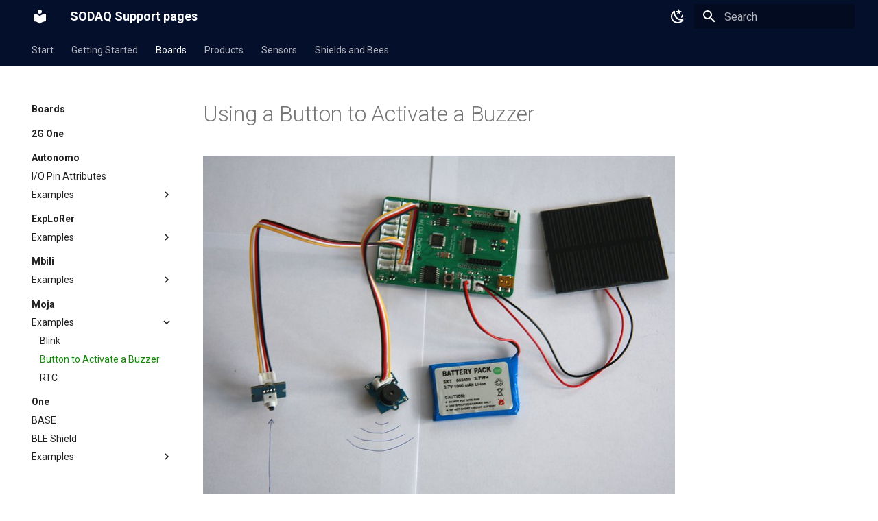

--- FILE ---
content_type: text/html
request_url: https://learn.sodaq.com/Boards/Moja/Examples/button_buzzer/
body_size: 8662
content:

<!doctype html>
<html lang="en" class="no-js">
  <head>
    
      <meta charset="utf-8">
      <meta name="viewport" content="width=device-width,initial-scale=1">
      
        <meta name="description" content="Support pages for SODAQ hardware">
      
      
        <meta name="author" content="Jan van Loenen">
      
      
        <link rel="canonical" href="https://support.sodaq.com/Boards/Moja/Examples/button_buzzer/">
      
      
        <link rel="prev" href="../blink/">
      
      
        <link rel="next" href="../rtc/">
      
      <link rel="icon" href="/images/S-logo.svg">
      <meta name="generator" content="mkdocs-1.4.3, mkdocs-material-9.1.18">
    
    
      
        <title>Button to Activate a Buzzer - SODAQ Support pages</title>
      
    
    
      <link rel="stylesheet" href="../../../../assets/stylesheets/main.26e3688c.min.css">
      
        
        <link rel="stylesheet" href="../../../../assets/stylesheets/palette.ecc896b0.min.css">
      
      

    
    
    
      
        
        
        <link rel="preconnect" href="https://fonts.gstatic.com" crossorigin>
        <link rel="stylesheet" href="https://fonts.googleapis.com/css?family=Roboto:300,300i,400,400i,700,700i%7CRoboto+Mono:400,400i,700,700i&display=fallback">
        <style>:root{--md-text-font:"Roboto";--md-code-font:"Roboto Mono"}</style>
      
    
    
      <link rel="stylesheet" href="../../../../stylesheets/extra.css">
    
    <script>__md_scope=new URL("../../../..",location),__md_hash=e=>[...e].reduce((e,_)=>(e<<5)-e+_.charCodeAt(0),0),__md_get=(e,_=localStorage,t=__md_scope)=>JSON.parse(_.getItem(t.pathname+"."+e)),__md_set=(e,_,t=localStorage,a=__md_scope)=>{try{t.setItem(a.pathname+"."+e,JSON.stringify(_))}catch(e){}}</script>
    
      
  


  
  


  <script id="__analytics">function __md_analytics(){window.ga=window.ga||function(){(ga.q=ga.q||[]).push(arguments)},ga.l=+new Date,ga("create","UA-75336430-4","auto"),ga("set","anonymizeIp",!0),ga("send","pageview"),document.addEventListener("DOMContentLoaded",function(){document.forms.search&&document.forms.search.query.addEventListener("blur",function(){var e;this.value&&(e=document.location.pathname,ga("send","pageview",e+"?q="+this.value))}),document$.subscribe(function(){var a=document.forms.feedback;if(void 0!==a)for(var e of a.querySelectorAll("[type=submit]"))e.addEventListener("click",function(e){e.preventDefault();var t=document.location.pathname,e=this.getAttribute("data-md-value");ga("send","event","feedback","click",t,e),a.firstElementChild.disabled=!0;e=a.querySelector(".md-feedback__note [data-md-value='"+e+"']");e&&(e.hidden=!1)}),a.hidden=!1}),location$.subscribe(function(e){ga("send","pageview",e.pathname)})});var e=document.createElement("script");e.async=!0,e.src="https://www.google-analytics.com/analytics.js",document.getElementById("__analytics").insertAdjacentElement("afterEnd",e)}</script>

  
    <script>"undefined"!=typeof __md_analytics&&__md_analytics()</script>
  

    
    
    
  </head>
  
  
    
    
      
    
    
    
    
    <body dir="ltr" data-md-color-scheme="default" data-md-color-primary="green" data-md-color-accent="green">
  
    
    
      <script>var palette=__md_get("__palette");if(palette&&"object"==typeof palette.color)for(var key of Object.keys(palette.color))document.body.setAttribute("data-md-color-"+key,palette.color[key])</script>
    
    <input class="md-toggle" data-md-toggle="drawer" type="checkbox" id="__drawer" autocomplete="off">
    <input class="md-toggle" data-md-toggle="search" type="checkbox" id="__search" autocomplete="off">
    <label class="md-overlay" for="__drawer"></label>
    <div data-md-component="skip">
      
        
        <a href="#using-a-button-to-activate-a-buzzer" class="md-skip">
          Skip to content
        </a>
      
    </div>
    <div data-md-component="announce">
      
    </div>
    
    
      

<header class="md-header" data-md-component="header">
  <nav class="md-header__inner md-grid" aria-label="Header">
    <a href="../../../.." title="SODAQ Support pages" class="md-header__button md-logo" aria-label="SODAQ Support pages" data-md-component="logo">
      
  
  <svg xmlns="http://www.w3.org/2000/svg" viewBox="0 0 24 24"><path d="M12 8a3 3 0 0 0 3-3 3 3 0 0 0-3-3 3 3 0 0 0-3 3 3 3 0 0 0 3 3m0 3.54C9.64 9.35 6.5 8 3 8v11c3.5 0 6.64 1.35 9 3.54 2.36-2.19 5.5-3.54 9-3.54V8c-3.5 0-6.64 1.35-9 3.54Z"/></svg>

    </a>
    <label class="md-header__button md-icon" for="__drawer">
      <svg xmlns="http://www.w3.org/2000/svg" viewBox="0 0 24 24"><path d="M3 6h18v2H3V6m0 5h18v2H3v-2m0 5h18v2H3v-2Z"/></svg>
    </label>
    <div class="md-header__title" data-md-component="header-title">
      <div class="md-header__ellipsis">
        <div class="md-header__topic">
          <span class="md-ellipsis">
            SODAQ Support pages
          </span>
        </div>
        <div class="md-header__topic" data-md-component="header-topic">
          <span class="md-ellipsis">
            
              Button to Activate a Buzzer
            
          </span>
        </div>
      </div>
    </div>
    
      
        <form class="md-header__option" data-md-component="palette">
          
            
            
            
            <input class="md-option" data-md-color-media="(prefers-color-scheme: light)" data-md-color-scheme="default" data-md-color-primary="green" data-md-color-accent="green"  aria-label="Switch to dark mode"  type="radio" name="__palette" id="__palette_1">
            
              <label class="md-header__button md-icon" title="Switch to dark mode" for="__palette_2" hidden>
                <svg xmlns="http://www.w3.org/2000/svg" viewBox="0 0 24 24"><path d="m17.75 4.09-2.53 1.94.91 3.06-2.63-1.81-2.63 1.81.91-3.06-2.53-1.94L12.44 4l1.06-3 1.06 3 3.19.09m3.5 6.91-1.64 1.25.59 1.98-1.7-1.17-1.7 1.17.59-1.98L15.75 11l2.06-.05L18.5 9l.69 1.95 2.06.05m-2.28 4.95c.83-.08 1.72 1.1 1.19 1.85-.32.45-.66.87-1.08 1.27C15.17 23 8.84 23 4.94 19.07c-3.91-3.9-3.91-10.24 0-14.14.4-.4.82-.76 1.27-1.08.75-.53 1.93.36 1.85 1.19-.27 2.86.69 5.83 2.89 8.02a9.96 9.96 0 0 0 8.02 2.89m-1.64 2.02a12.08 12.08 0 0 1-7.8-3.47c-2.17-2.19-3.33-5-3.49-7.82-2.81 3.14-2.7 7.96.31 10.98 3.02 3.01 7.84 3.12 10.98.31Z"/></svg>
              </label>
            
          
            
            
            
            <input class="md-option" data-md-color-media="(prefers-color-scheme: dark)" data-md-color-scheme="slate" data-md-color-primary="green" data-md-color-accent="green"  aria-label="Switch to light mode"  type="radio" name="__palette" id="__palette_2">
            
              <label class="md-header__button md-icon" title="Switch to light mode" for="__palette_1" hidden>
                <svg xmlns="http://www.w3.org/2000/svg" viewBox="0 0 24 24"><path d="M12 7a5 5 0 0 1 5 5 5 5 0 0 1-5 5 5 5 0 0 1-5-5 5 5 0 0 1 5-5m0 2a3 3 0 0 0-3 3 3 3 0 0 0 3 3 3 3 0 0 0 3-3 3 3 0 0 0-3-3m0-7 2.39 3.42C13.65 5.15 12.84 5 12 5c-.84 0-1.65.15-2.39.42L12 2M3.34 7l4.16-.35A7.2 7.2 0 0 0 5.94 8.5c-.44.74-.69 1.5-.83 2.29L3.34 7m.02 10 1.76-3.77a7.131 7.131 0 0 0 2.38 4.14L3.36 17M20.65 7l-1.77 3.79a7.023 7.023 0 0 0-2.38-4.15l4.15.36m-.01 10-4.14.36c.59-.51 1.12-1.14 1.54-1.86.42-.73.69-1.5.83-2.29L20.64 17M12 22l-2.41-3.44c.74.27 1.55.44 2.41.44.82 0 1.63-.17 2.37-.44L12 22Z"/></svg>
              </label>
            
          
        </form>
      
    
    
    
      <label class="md-header__button md-icon" for="__search">
        <svg xmlns="http://www.w3.org/2000/svg" viewBox="0 0 24 24"><path d="M9.5 3A6.5 6.5 0 0 1 16 9.5c0 1.61-.59 3.09-1.56 4.23l.27.27h.79l5 5-1.5 1.5-5-5v-.79l-.27-.27A6.516 6.516 0 0 1 9.5 16 6.5 6.5 0 0 1 3 9.5 6.5 6.5 0 0 1 9.5 3m0 2C7 5 5 7 5 9.5S7 14 9.5 14 14 12 14 9.5 12 5 9.5 5Z"/></svg>
      </label>
      <div class="md-search" data-md-component="search" role="dialog">
  <label class="md-search__overlay" for="__search"></label>
  <div class="md-search__inner" role="search">
    <form class="md-search__form" name="search">
      <input type="text" class="md-search__input" name="query" aria-label="Search" placeholder="Search" autocapitalize="off" autocorrect="off" autocomplete="off" spellcheck="false" data-md-component="search-query" required>
      <label class="md-search__icon md-icon" for="__search">
        <svg xmlns="http://www.w3.org/2000/svg" viewBox="0 0 24 24"><path d="M9.5 3A6.5 6.5 0 0 1 16 9.5c0 1.61-.59 3.09-1.56 4.23l.27.27h.79l5 5-1.5 1.5-5-5v-.79l-.27-.27A6.516 6.516 0 0 1 9.5 16 6.5 6.5 0 0 1 3 9.5 6.5 6.5 0 0 1 9.5 3m0 2C7 5 5 7 5 9.5S7 14 9.5 14 14 12 14 9.5 12 5 9.5 5Z"/></svg>
        <svg xmlns="http://www.w3.org/2000/svg" viewBox="0 0 24 24"><path d="M20 11v2H8l5.5 5.5-1.42 1.42L4.16 12l7.92-7.92L13.5 5.5 8 11h12Z"/></svg>
      </label>
      <nav class="md-search__options" aria-label="Search">
        
          <a href="javascript:void(0)" class="md-search__icon md-icon" title="Share" aria-label="Share" data-clipboard data-clipboard-text="" data-md-component="search-share" tabindex="-1">
            <svg xmlns="http://www.w3.org/2000/svg" viewBox="0 0 24 24"><path d="M18 16.08c-.76 0-1.44.3-1.96.77L8.91 12.7c.05-.23.09-.46.09-.7 0-.24-.04-.47-.09-.7l7.05-4.11c.54.5 1.25.81 2.04.81a3 3 0 0 0 3-3 3 3 0 0 0-3-3 3 3 0 0 0-3 3c0 .24.04.47.09.7L8.04 9.81C7.5 9.31 6.79 9 6 9a3 3 0 0 0-3 3 3 3 0 0 0 3 3c.79 0 1.5-.31 2.04-.81l7.12 4.15c-.05.21-.08.43-.08.66 0 1.61 1.31 2.91 2.92 2.91 1.61 0 2.92-1.3 2.92-2.91A2.92 2.92 0 0 0 18 16.08Z"/></svg>
          </a>
        
        <button type="reset" class="md-search__icon md-icon" title="Clear" aria-label="Clear" tabindex="-1">
          <svg xmlns="http://www.w3.org/2000/svg" viewBox="0 0 24 24"><path d="M19 6.41 17.59 5 12 10.59 6.41 5 5 6.41 10.59 12 5 17.59 6.41 19 12 13.41 17.59 19 19 17.59 13.41 12 19 6.41Z"/></svg>
        </button>
      </nav>
      
        <div class="md-search__suggest" data-md-component="search-suggest"></div>
      
    </form>
    <div class="md-search__output">
      <div class="md-search__scrollwrap" data-md-scrollfix>
        <div class="md-search-result" data-md-component="search-result">
          <div class="md-search-result__meta">
            Initializing search
          </div>
          <ol class="md-search-result__list" role="presentation"></ol>
        </div>
      </div>
    </div>
  </div>
</div>
    
    
  </nav>
  
</header>
    
    <div class="md-container" data-md-component="container">
      
      
        
          
            
<nav class="md-tabs" aria-label="Tabs" data-md-component="tabs">
  <div class="md-grid">
    <ul class="md-tabs__list">
      
        
  
  


  <li class="md-tabs__item">
    <a href="../../../.." class="md-tabs__link">
      Start
    </a>
  </li>

      
        
  
  


  <li class="md-tabs__item">
    <a href="../../../../getting_started/" class="md-tabs__link">
      Getting Started
    </a>
  </li>

      
        
  
  
    
  


  
  
  
    <li class="md-tabs__item">
      <a href="../../../" class="md-tabs__link md-tabs__link--active">
        Boards
      </a>
    </li>
  

      
        
  
  


  
  
  
    <li class="md-tabs__item">
      <a href="../../../../Products/" class="md-tabs__link">
        Products
      </a>
    </li>
  

      
        
  
  


  
  
  
    <li class="md-tabs__item">
      <a href="../../../../Sensors/" class="md-tabs__link">
        Sensors
      </a>
    </li>
  

      
        
  
  


  
  
  
    <li class="md-tabs__item">
      <a href="../../../../Shields_and_Bees/" class="md-tabs__link">
        Shields and Bees
      </a>
    </li>
  

      
    </ul>
  </div>
</nav>
          
        
      
      <main class="md-main" data-md-component="main">
        <div class="md-main__inner md-grid">
          
            
              
              <div class="md-sidebar md-sidebar--primary" data-md-component="sidebar" data-md-type="navigation" >
                <div class="md-sidebar__scrollwrap">
                  <div class="md-sidebar__inner">
                    

  


<nav class="md-nav md-nav--primary md-nav--lifted" aria-label="Navigation" data-md-level="0">
  <label class="md-nav__title" for="__drawer">
    <a href="../../../.." title="SODAQ Support pages" class="md-nav__button md-logo" aria-label="SODAQ Support pages" data-md-component="logo">
      
  
  <svg xmlns="http://www.w3.org/2000/svg" viewBox="0 0 24 24"><path d="M12 8a3 3 0 0 0 3-3 3 3 0 0 0-3-3 3 3 0 0 0-3 3 3 3 0 0 0 3 3m0 3.54C9.64 9.35 6.5 8 3 8v11c3.5 0 6.64 1.35 9 3.54 2.36-2.19 5.5-3.54 9-3.54V8c-3.5 0-6.64 1.35-9 3.54Z"/></svg>

    </a>
    SODAQ Support pages
  </label>
  
  <ul class="md-nav__list" data-md-scrollfix>
    
      
      
      

  
  
  
    <li class="md-nav__item">
      <a href="../../../.." class="md-nav__link">
        Start
      </a>
    </li>
  

    
      
      
      

  
  
  
    <li class="md-nav__item">
      <a href="../../../../getting_started/" class="md-nav__link">
        Getting Started
      </a>
    </li>
  

    
      
      
      

  
  
    
  
  
    
    <li class="md-nav__item md-nav__item--active md-nav__item--nested">
      
      
      
      
      <input class="md-nav__toggle md-toggle " type="checkbox" id="__nav_3" checked>
      
      
        
          
            
          
        
          
        
          
        
          
        
          
        
          
        
          
        
          
        
          
        
      
      
        
        
        <div class="md-nav__link md-nav__link--index ">
          <a href="../../../">Boards</a>
          
            <label for="__nav_3">
              <span class="md-nav__icon md-icon"></span>
            </label>
          
        </div>
      
      <nav class="md-nav" data-md-level="1" aria-labelledby="__nav_3_label" aria-expanded="true">
        <label class="md-nav__title" for="__nav_3">
          <span class="md-nav__icon md-icon"></span>
          Boards
        </label>
        <ul class="md-nav__list" data-md-scrollfix>
          
            
          
            
              
  
  
  
    
      
    
    <li class="md-nav__item md-nav__item--section md-nav__item--nested">
      
      
      
      
      <input class="md-nav__toggle md-toggle " type="checkbox" id="__nav_3_2" >
      
      
        
          
            
          
        
      
      
        
        
        <div class="md-nav__link md-nav__link--index ">
          <a href="../../../2G_One/">2G One</a>
          
        </div>
      
      <nav class="md-nav" data-md-level="2" aria-labelledby="__nav_3_2_label" aria-expanded="false">
        <label class="md-nav__title" for="__nav_3_2">
          <span class="md-nav__icon md-icon"></span>
          2G One
        </label>
        <ul class="md-nav__list" data-md-scrollfix>
          
            
          
        </ul>
      </nav>
    </li>
  

            
          
            
              
  
  
  
    
      
    
    <li class="md-nav__item md-nav__item--section md-nav__item--nested">
      
      
      
      
      <input class="md-nav__toggle md-toggle " type="checkbox" id="__nav_3_3" >
      
      
        
          
            
          
        
          
        
          
        
      
      
        
        
        <div class="md-nav__link md-nav__link--index ">
          <a href="../../../Autonomo/">Autonomo</a>
          
            <label for="__nav_3_3">
              <span class="md-nav__icon md-icon"></span>
            </label>
          
        </div>
      
      <nav class="md-nav" data-md-level="2" aria-labelledby="__nav_3_3_label" aria-expanded="false">
        <label class="md-nav__title" for="__nav_3_3">
          <span class="md-nav__icon md-icon"></span>
          Autonomo
        </label>
        <ul class="md-nav__list" data-md-scrollfix>
          
            
          
            
              
  
  
  
    <li class="md-nav__item">
      <a href="../../../Autonomo/io_pin_attributes/" class="md-nav__link">
        I/O Pin Attributes
      </a>
    </li>
  

            
          
            
              
  
  
  
    
    <li class="md-nav__item md-nav__item--nested">
      
      
      
      
      <input class="md-nav__toggle md-toggle " type="checkbox" id="__nav_3_3_3" >
      
      
        
          
        
          
        
          
        
          
        
          
        
          
        
          
        
          
        
          
        
      
      
        <label class="md-nav__link" for="__nav_3_3_3" id="__nav_3_3_3_label" tabindex="0">
          Examples
          <span class="md-nav__icon md-icon"></span>
        </label>
      
      <nav class="md-nav" data-md-level="3" aria-labelledby="__nav_3_3_3_label" aria-expanded="false">
        <label class="md-nav__title" for="__nav_3_3_3">
          <span class="md-nav__icon md-icon"></span>
          Examples
        </label>
        <ul class="md-nav__list" data-md-scrollfix>
          
            
              
  
  
  
    <li class="md-nav__item">
      <a href="../../../Autonomo/Examples/adc_gain/" class="md-nav__link">
        ADC Gain
      </a>
    </li>
  

            
          
            
              
  
  
  
    <li class="md-nav__item">
      <a href="../../../Autonomo/Examples/gprsbee/" class="md-nav__link">
        GPRSbee
      </a>
    </li>
  

            
          
            
              
  
  
  
    <li class="md-nav__item">
      <a href="../../../Autonomo/Examples/low_power_sketch/" class="md-nav__link">
        Low Power Sketch
      </a>
    </li>
  

            
          
            
              
  
  
  
    <li class="md-nav__item">
      <a href="../../../Autonomo/Examples/moisture_sensor/" class="md-nav__link">
        Moisture Sensor
      </a>
    </li>
  

            
          
            
              
  
  
  
    <li class="md-nav__item">
      <a href="../../../Autonomo/Examples/momentary_push_button/" class="md-nav__link">
        Momentary Push Button
      </a>
    </li>
  

            
          
            
              
  
  
  
    <li class="md-nav__item">
      <a href="../../../Autonomo/Examples/pir_chainable_led/" class="md-nav__link">
        PIR Motion Sensor with Chainable LED
      </a>
    </li>
  

            
          
            
              
  
  
  
    <li class="md-nav__item">
      <a href="../../../Autonomo/Examples/relay/" class="md-nav__link">
        Relay
      </a>
    </li>
  

            
          
            
              
  
  
  
    <li class="md-nav__item">
      <a href="../../../Autonomo/Examples/tph/" class="md-nav__link">
        TPH
      </a>
    </li>
  

            
          
            
              
  
  
  
    <li class="md-nav__item">
      <a href="../../../Autonomo/Examples/ultrasonic_ranger/" class="md-nav__link">
        Ultrasonic Ranger
      </a>
    </li>
  

            
          
        </ul>
      </nav>
    </li>
  

            
          
        </ul>
      </nav>
    </li>
  

            
          
            
              
  
  
  
    
      
    
    <li class="md-nav__item md-nav__item--section md-nav__item--nested">
      
      
      
      
      <input class="md-nav__toggle md-toggle " type="checkbox" id="__nav_3_4" >
      
      
        
          
            
          
        
          
        
      
      
        
        
        <div class="md-nav__link md-nav__link--index ">
          <a href="../../../ExpLoRer/">ExpLoRer</a>
          
            <label for="__nav_3_4">
              <span class="md-nav__icon md-icon"></span>
            </label>
          
        </div>
      
      <nav class="md-nav" data-md-level="2" aria-labelledby="__nav_3_4_label" aria-expanded="false">
        <label class="md-nav__title" for="__nav_3_4">
          <span class="md-nav__icon md-icon"></span>
          ExpLoRer
        </label>
        <ul class="md-nav__list" data-md-scrollfix>
          
            
          
            
              
  
  
  
    
    <li class="md-nav__item md-nav__item--nested">
      
      
      
      
      <input class="md-nav__toggle md-toggle " type="checkbox" id="__nav_3_4_2" >
      
      
        
          
        
          
        
          
        
          
        
          
        
          
        
          
        
          
        
      
      
        <label class="md-nav__link" for="__nav_3_4_2" id="__nav_3_4_2_label" tabindex="0">
          Examples
          <span class="md-nav__icon md-icon"></span>
        </label>
      
      <nav class="md-nav" data-md-level="3" aria-labelledby="__nav_3_4_2_label" aria-expanded="false">
        <label class="md-nav__title" for="__nav_3_4_2">
          <span class="md-nav__icon md-icon"></span>
          Examples
        </label>
        <ul class="md-nav__list" data-md-scrollfix>
          
            
              
  
  
  
    <li class="md-nav__item">
      <a href="../../../ExpLoRer/Examples/battery/" class="md-nav__link">
        Battery
      </a>
    </li>
  

            
          
            
              
  
  
  
    <li class="md-nav__item">
      <a href="../../../ExpLoRer/Examples/button/" class="md-nav__link">
        Programmable button
      </a>
    </li>
  

            
          
            
              
  
  
  
    <li class="md-nav__item">
      <a href="../../../ExpLoRer/Examples/crypto/" class="md-nav__link">
        Crypto Chip
      </a>
    </li>
  

            
          
            
              
  
  
  
    <li class="md-nav__item">
      <a href="../../../ExpLoRer/Examples/leds/" class="md-nav__link">
        LED examples
      </a>
    </li>
  

            
          
            
              
  
  
  
    <li class="md-nav__item">
      <a href="../../../ExpLoRer/Examples/lora_p2p/" class="md-nav__link">
        LoRa peer-to-peer
      </a>
    </li>
  

            
          
            
              
  
  
  
    <li class="md-nav__item">
      <a href="../../../ExpLoRer/Examples/lorawan/" class="md-nav__link">
        LoRaWAN
      </a>
    </li>
  

            
          
            
              
  
  
  
    <li class="md-nav__item">
      <a href="../../../ExpLoRer/Examples/low_power_sketch/" class="md-nav__link">
        Explorer in Low power mode
      </a>
    </li>
  

            
          
            
              
  
  
  
    <li class="md-nav__item">
      <a href="../../../ExpLoRer/Examples/temperature/" class="md-nav__link">
        Temperature sensor
      </a>
    </li>
  

            
          
        </ul>
      </nav>
    </li>
  

            
          
        </ul>
      </nav>
    </li>
  

            
          
            
              
  
  
  
    
      
    
    <li class="md-nav__item md-nav__item--section md-nav__item--nested">
      
      
      
      
      <input class="md-nav__toggle md-toggle " type="checkbox" id="__nav_3_5" >
      
      
        
          
            
          
        
          
        
      
      
        
        
        <div class="md-nav__link md-nav__link--index ">
          <a href="../../../Mbili/">Mbili</a>
          
            <label for="__nav_3_5">
              <span class="md-nav__icon md-icon"></span>
            </label>
          
        </div>
      
      <nav class="md-nav" data-md-level="2" aria-labelledby="__nav_3_5_label" aria-expanded="false">
        <label class="md-nav__title" for="__nav_3_5">
          <span class="md-nav__icon md-icon"></span>
          Mbili
        </label>
        <ul class="md-nav__list" data-md-scrollfix>
          
            
          
            
              
  
  
  
    
    <li class="md-nav__item md-nav__item--nested">
      
      
      
      
      <input class="md-nav__toggle md-toggle " type="checkbox" id="__nav_3_5_2" >
      
      
        
          
        
          
        
          
        
          
        
          
        
          
        
          
        
          
        
      
      
        <label class="md-nav__link" for="__nav_3_5_2" id="__nav_3_5_2_label" tabindex="0">
          Examples
          <span class="md-nav__icon md-icon"></span>
        </label>
      
      <nav class="md-nav" data-md-level="3" aria-labelledby="__nav_3_5_2_label" aria-expanded="false">
        <label class="md-nav__title" for="__nav_3_5_2">
          <span class="md-nav__icon md-icon"></span>
          Examples
        </label>
        <ul class="md-nav__list" data-md-scrollfix>
          
            
              
  
  
  
    <li class="md-nav__item">
      <a href="../../../Mbili/Examples/gprsbee/" class="md-nav__link">
        GPRSBEE Connection
      </a>
    </li>
  

            
          
            
              
  
  
  
    <li class="md-nav__item">
      <a href="../../../Mbili/Examples/interrupts/" class="md-nav__link">
        External Interrupts
      </a>
    </li>
  

            
          
            
              
  
  
  
    <li class="md-nav__item">
      <a href="../../../Mbili/Examples/oled_display/" class="md-nav__link">
        OLED Display
      </a>
    </li>
  

            
          
            
              
  
  
  
    <li class="md-nav__item">
      <a href="../../../Mbili/Examples/onboard_LEDs/" class="md-nav__link">
        Onboard LEDs
      </a>
    </li>
  

            
          
            
              
  
  
  
    <li class="md-nav__item">
      <a href="../../../Mbili/Examples/potentiometer/" class="md-nav__link">
        Potentiometer
      </a>
    </li>
  

            
          
            
              
  
  
  
    <li class="md-nav__item">
      <a href="../../../Mbili/Examples/rtc/" class="md-nav__link">
        Sync RTC
      </a>
    </li>
  

            
          
            
              
  
  
  
    <li class="md-nav__item">
      <a href="../../../Mbili/Examples/ultrasonic_ranger/" class="md-nav__link">
        Ultrasonic Ranger
      </a>
    </li>
  

            
          
            
              
  
  
  
    
    <li class="md-nav__item md-nav__item--nested">
      
      
      
      
      <input class="md-nav__toggle md-toggle " type="checkbox" id="__nav_3_5_2_8" >
      
      
        
          
        
          
        
          
        
          
        
      
      
        <label class="md-nav__link" for="__nav_3_5_2_8" id="__nav_3_5_2_8_label" tabindex="0">
          Datalogger
          <span class="md-nav__icon md-icon"></span>
        </label>
      
      <nav class="md-nav" data-md-level="4" aria-labelledby="__nav_3_5_2_8_label" aria-expanded="false">
        <label class="md-nav__title" for="__nav_3_5_2_8">
          <span class="md-nav__icon md-icon"></span>
          Datalogger
        </label>
        <ul class="md-nav__list" data-md-scrollfix>
          
            
              
  
  
  
    <li class="md-nav__item">
      <a href="../../../Mbili/Examples/Datalogger/1_datalogger/" class="md-nav__link">
        Basics
      </a>
    </li>
  

            
          
            
              
  
  
  
    <li class="md-nav__item">
      <a href="../../../Mbili/Examples/Datalogger/2_timer/" class="md-nav__link">
        Add Timer
      </a>
    </li>
  

            
          
            
              
  
  
  
    <li class="md-nav__item">
      <a href="../../../Mbili/Examples/Datalogger/3_storage/" class="md-nav__link">
        Add Storage
      </a>
    </li>
  

            
          
            
              
  
  
  
    <li class="md-nav__item">
      <a href="../../../Mbili/Examples/Datalogger/4_gprs/" class="md-nav__link">
        Add GPRS
      </a>
    </li>
  

            
          
        </ul>
      </nav>
    </li>
  

            
          
        </ul>
      </nav>
    </li>
  

            
          
        </ul>
      </nav>
    </li>
  

            
          
            
              
  
  
    
  
  
    
      
    
    <li class="md-nav__item md-nav__item--active md-nav__item--section md-nav__item--nested">
      
      
      
      
      <input class="md-nav__toggle md-toggle " type="checkbox" id="__nav_3_6" checked>
      
      
        
          
            
          
        
          
        
      
      
        
        
        <div class="md-nav__link md-nav__link--index ">
          <a href="../../">Moja</a>
          
            <label for="__nav_3_6">
              <span class="md-nav__icon md-icon"></span>
            </label>
          
        </div>
      
      <nav class="md-nav" data-md-level="2" aria-labelledby="__nav_3_6_label" aria-expanded="true">
        <label class="md-nav__title" for="__nav_3_6">
          <span class="md-nav__icon md-icon"></span>
          Moja
        </label>
        <ul class="md-nav__list" data-md-scrollfix>
          
            
          
            
              
  
  
    
  
  
    
    <li class="md-nav__item md-nav__item--active md-nav__item--nested">
      
      
      
      
      <input class="md-nav__toggle md-toggle " type="checkbox" id="__nav_3_6_2" checked>
      
      
        
          
        
          
        
          
        
      
      
        <label class="md-nav__link" for="__nav_3_6_2" id="__nav_3_6_2_label" tabindex="0">
          Examples
          <span class="md-nav__icon md-icon"></span>
        </label>
      
      <nav class="md-nav" data-md-level="3" aria-labelledby="__nav_3_6_2_label" aria-expanded="true">
        <label class="md-nav__title" for="__nav_3_6_2">
          <span class="md-nav__icon md-icon"></span>
          Examples
        </label>
        <ul class="md-nav__list" data-md-scrollfix>
          
            
              
  
  
  
    <li class="md-nav__item">
      <a href="../blink/" class="md-nav__link">
        Blink
      </a>
    </li>
  

            
          
            
              
  
  
    
  
  
    <li class="md-nav__item md-nav__item--active">
      
      <input class="md-nav__toggle md-toggle" type="checkbox" id="__toc">
      
      
        
      
      
      <a href="./" class="md-nav__link md-nav__link--active">
        Button to Activate a Buzzer
      </a>
      
    </li>
  

            
          
            
              
  
  
  
    <li class="md-nav__item">
      <a href="../rtc/" class="md-nav__link">
        RTC
      </a>
    </li>
  

            
          
        </ul>
      </nav>
    </li>
  

            
          
        </ul>
      </nav>
    </li>
  

            
          
            
              
  
  
  
    
      
    
    <li class="md-nav__item md-nav__item--section md-nav__item--nested">
      
      
      
      
      <input class="md-nav__toggle md-toggle " type="checkbox" id="__nav_3_7" >
      
      
        
          
            
          
        
          
        
          
        
          
        
      
      
        
        
        <div class="md-nav__link md-nav__link--index ">
          <a href="../../../One/">One</a>
          
            <label for="__nav_3_7">
              <span class="md-nav__icon md-icon"></span>
            </label>
          
        </div>
      
      <nav class="md-nav" data-md-level="2" aria-labelledby="__nav_3_7_label" aria-expanded="false">
        <label class="md-nav__title" for="__nav_3_7">
          <span class="md-nav__icon md-icon"></span>
          One
        </label>
        <ul class="md-nav__list" data-md-scrollfix>
          
            
          
            
              
  
  
  
    <li class="md-nav__item">
      <a href="../../../One/base/" class="md-nav__link">
        BASE
      </a>
    </li>
  

            
          
            
              
  
  
  
    <li class="md-nav__item">
      <a href="../../../One/ble_shield/" class="md-nav__link">
        BLE Shield
      </a>
    </li>
  

            
          
            
              
  
  
  
    
    <li class="md-nav__item md-nav__item--nested">
      
      
      
      
      <input class="md-nav__toggle md-toggle " type="checkbox" id="__nav_3_7_4" >
      
      
        
          
        
          
        
          
        
          
        
          
        
          
        
          
        
          
        
          
        
      
      
        <label class="md-nav__link" for="__nav_3_7_4" id="__nav_3_7_4_label" tabindex="0">
          Examples
          <span class="md-nav__icon md-icon"></span>
        </label>
      
      <nav class="md-nav" data-md-level="3" aria-labelledby="__nav_3_7_4_label" aria-expanded="false">
        <label class="md-nav__title" for="__nav_3_7_4">
          <span class="md-nav__icon md-icon"></span>
          Examples
        </label>
        <ul class="md-nav__list" data-md-scrollfix>
          
            
              
  
  
  
    <li class="md-nav__item">
      <a href="../../../One/Examples/Tracker/" class="md-nav__link">
        Tracker
      </a>
    </li>
  

            
          
            
              
  
  
  
    <li class="md-nav__item">
      <a href="../../../One/Examples/accelerometer/" class="md-nav__link">
        Accelerometer & magnetometer
      </a>
    </li>
  

            
          
            
              
  
  
  
    <li class="md-nav__item">
      <a href="../../../One/Examples/battery/" class="md-nav__link">
        Battery
      </a>
    </li>
  

            
          
            
              
  
  
  
    <li class="md-nav__item">
      <a href="../../../One/Examples/button/" class="md-nav__link">
        Button
      </a>
    </li>
  

            
          
            
              
  
  
  
    <li class="md-nav__item">
      <a href="../../../One/Examples/gps/" class="md-nav__link">
        GPS
      </a>
    </li>
  

            
          
            
              
  
  
  
    <li class="md-nav__item">
      <a href="../../../One/Examples/i2c_scanner/" class="md-nav__link">
        I2C Scanner
      </a>
    </li>
  

            
          
            
              
  
  
  
    <li class="md-nav__item">
      <a href="../../../One/Examples/lorawan/" class="md-nav__link">
        LoRaWAN
      </a>
    </li>
  

            
          
            
              
  
  
  
    <li class="md-nav__item">
      <a href="../../../One/Examples/low_power/" class="md-nav__link">
        Low Power Sketch
      </a>
    </li>
  

            
          
            
              
  
  
  
    <li class="md-nav__item">
      <a href="../../../One/Examples/rgb_led/" class="md-nav__link">
        RGB LED
      </a>
    </li>
  

            
          
        </ul>
      </nav>
    </li>
  

            
          
        </ul>
      </nav>
    </li>
  

            
          
            
              
  
  
  
    
      
    
    <li class="md-nav__item md-nav__item--section md-nav__item--nested">
      
      
      
      
      <input class="md-nav__toggle md-toggle " type="checkbox" id="__nav_3_8" >
      
      
        
          
            
          
        
          
        
          
        
      
      
        
        
        <div class="md-nav__link md-nav__link--index ">
          <a href="../../../Sara_AFF/">Sara AFF</a>
          
            <label for="__nav_3_8">
              <span class="md-nav__icon md-icon"></span>
            </label>
          
        </div>
      
      <nav class="md-nav" data-md-level="2" aria-labelledby="__nav_3_8_label" aria-expanded="false">
        <label class="md-nav__title" for="__nav_3_8">
          <span class="md-nav__icon md-icon"></span>
          Sara AFF
        </label>
        <ul class="md-nav__list" data-md-scrollfix>
          
            
          
            
              
  
  
  
    <li class="md-nav__item">
      <a href="../../../Sara_AFF/faq/" class="md-nav__link">
        FAQ
      </a>
    </li>
  

            
          
            
              
  
  
  
    
    <li class="md-nav__item md-nav__item--nested">
      
      
      
      
      <input class="md-nav__toggle md-toggle " type="checkbox" id="__nav_3_8_3" >
      
      
        
          
        
          
        
          
        
          
        
          
        
          
        
          
        
          
        
          
        
          
        
          
        
      
      
        <label class="md-nav__link" for="__nav_3_8_3" id="__nav_3_8_3_label" tabindex="0">
          Examples
          <span class="md-nav__icon md-icon"></span>
        </label>
      
      <nav class="md-nav" data-md-level="3" aria-labelledby="__nav_3_8_3_label" aria-expanded="false">
        <label class="md-nav__title" for="__nav_3_8_3">
          <span class="md-nav__icon md-icon"></span>
          Examples
        </label>
        <ul class="md-nav__list" data-md-scrollfix>
          
            
              
  
  
  
    <li class="md-nav__item">
      <a href="../../../Sara_AFF/Examples/accelerometer/" class="md-nav__link">
        Accelerometer
      </a>
    </li>
  

            
          
            
              
  
  
  
    <li class="md-nav__item">
      <a href="../../../Sara_AFF/Examples/battery/" class="md-nav__link">
        Battery
      </a>
    </li>
  

            
          
            
              
  
  
  
    <li class="md-nav__item">
      <a href="../../../Sara_AFF/Examples/gps/" class="md-nav__link">
        GPS
      </a>
    </li>
  

            
          
            
              
  
  
  
    <li class="md-nav__item">
      <a href="../../../Sara_AFF/Examples/i2c_scanner/" class="md-nav__link">
        I2C Scanner
      </a>
    </li>
  

            
          
            
              
  
  
  
    <li class="md-nav__item">
      <a href="../../../Sara_AFF/Examples/led/" class="md-nav__link">
        Onboard LEDs
      </a>
    </li>
  

            
          
            
              
  
  
  
    <li class="md-nav__item">
      <a href="../../../Sara_AFF/Examples/low_power_sketch/" class="md-nav__link">
        Low Power Sketch
      </a>
    </li>
  

            
          
            
              
  
  
  
    <li class="md-nav__item">
      <a href="../../../Sara_AFF/Examples/passthrough/" class="md-nav__link">
        Passthrough
      </a>
    </li>
  

            
          
            
              
  
  
  
    <li class="md-nav__item">
      <a href="../../../Sara_AFF/Examples/rgb_led/" class="md-nav__link">
        RGB LED
      </a>
    </li>
  

            
          
            
              
  
  
  
    <li class="md-nav__item">
      <a href="../../../Sara_AFF/Examples/thingstream/" class="md-nav__link">
        Thingstream
      </a>
    </li>
  

            
          
            
              
  
  
  
    <li class="md-nav__item">
      <a href="../../../Sara_AFF/Examples/udp_att_temperature/" class="md-nav__link">
        Temperature
      </a>
    </li>
  

            
          
            
              
  
  
  
    <li class="md-nav__item">
      <a href="../../../Sara_AFF/Examples/universal_tracker/" class="md-nav__link">
        Universal Tracker
      </a>
    </li>
  

            
          
        </ul>
      </nav>
    </li>
  

            
          
        </ul>
      </nav>
    </li>
  

            
          
            
              
  
  
  
    
      
    
    <li class="md-nav__item md-nav__item--section md-nav__item--nested">
      
      
      
      
      <input class="md-nav__toggle md-toggle " type="checkbox" id="__nav_3_9" >
      
      
        
          
            
          
        
          
        
          
        
      
      
        
        
        <div class="md-nav__link md-nav__link--index ">
          <a href="../../../Sara_SFF/">Sara SFF</a>
          
            <label for="__nav_3_9">
              <span class="md-nav__icon md-icon"></span>
            </label>
          
        </div>
      
      <nav class="md-nav" data-md-level="2" aria-labelledby="__nav_3_9_label" aria-expanded="false">
        <label class="md-nav__title" for="__nav_3_9">
          <span class="md-nav__icon md-icon"></span>
          Sara SFF
        </label>
        <ul class="md-nav__list" data-md-scrollfix>
          
            
          
            
              
  
  
  
    <li class="md-nav__item">
      <a href="../../../Sara_SFF/faq/" class="md-nav__link">
        FAQ
      </a>
    </li>
  

            
          
            
              
  
  
  
    
    <li class="md-nav__item md-nav__item--nested">
      
      
      
      
      <input class="md-nav__toggle md-toggle " type="checkbox" id="__nav_3_9_3" >
      
      
        
          
        
          
        
          
        
          
        
          
        
          
        
          
        
          
        
          
        
          
        
      
      
        <label class="md-nav__link" for="__nav_3_9_3" id="__nav_3_9_3_label" tabindex="0">
          Examples
          <span class="md-nav__icon md-icon"></span>
        </label>
      
      <nav class="md-nav" data-md-level="3" aria-labelledby="__nav_3_9_3_label" aria-expanded="false">
        <label class="md-nav__title" for="__nav_3_9_3">
          <span class="md-nav__icon md-icon"></span>
          Examples
        </label>
        <ul class="md-nav__list" data-md-scrollfix>
          
            
              
  
  
  
    <li class="md-nav__item">
      <a href="../../../Sara_SFF/examples/LSM303AGR/" class="md-nav__link">
        Accelerometer
      </a>
    </li>
  

            
          
            
              
  
  
  
    <li class="md-nav__item">
      <a href="../../../Sara_SFF/examples/battery/" class="md-nav__link">
        Battery
      </a>
    </li>
  

            
          
            
              
  
  
  
    <li class="md-nav__item">
      <a href="../../../Sara_SFF/examples/gps/" class="md-nav__link">
        GPS
      </a>
    </li>
  

            
          
            
              
  
  
  
    <li class="md-nav__item">
      <a href="../../../Sara_SFF/examples/i2c_scanner/" class="md-nav__link">
        I2C Scanner
      </a>
    </li>
  

            
          
            
              
  
  
  
    <li class="md-nav__item">
      <a href="../../../Sara_SFF/examples/led_button/" class="md-nav__link">
        Onboard LED and button
      </a>
    </li>
  

            
          
            
              
  
  
  
    <li class="md-nav__item">
      <a href="../../../Sara_SFF/examples/low_power_sketch/" class="md-nav__link">
        Low Power Sketch
      </a>
    </li>
  

            
          
            
              
  
  
  
    <li class="md-nav__item">
      <a href="../../../Sara_SFF/examples/passthrough/" class="md-nav__link">
        Passthrough
      </a>
    </li>
  

            
          
            
              
  
  
  
    <li class="md-nav__item">
      <a href="../../../Sara_SFF/examples/pir_led/" class="md-nav__link">
        PIR and LED
      </a>
    </li>
  

            
          
            
              
  
  
  
    <li class="md-nav__item">
      <a href="../../../Sara_SFF/examples/tph/" class="md-nav__link">
        TPH v2
      </a>
    </li>
  

            
          
            
              
  
  
  
    <li class="md-nav__item">
      <a href="../../../Sara_SFF/examples/universal_tracker/" class="md-nav__link">
        Universal Tracker
      </a>
    </li>
  

            
          
        </ul>
      </nav>
    </li>
  

            
          
        </ul>
      </nav>
    </li>
  

            
          
        </ul>
      </nav>
    </li>
  

    
      
      
      

  
  
  
    
    <li class="md-nav__item md-nav__item--nested">
      
      
      
      
      <input class="md-nav__toggle md-toggle " type="checkbox" id="__nav_4" >
      
      
        
          
            
          
        
          
        
          
        
          
        
          
        
      
      
        
        
        <div class="md-nav__link md-nav__link--index ">
          <a href="../../../../Products/">Products</a>
          
            <label for="__nav_4">
              <span class="md-nav__icon md-icon"></span>
            </label>
          
        </div>
      
      <nav class="md-nav" data-md-level="1" aria-labelledby="__nav_4_label" aria-expanded="false">
        <label class="md-nav__title" for="__nav_4">
          <span class="md-nav__icon md-icon"></span>
          Products
        </label>
        <ul class="md-nav__list" data-md-scrollfix>
          
            
          
            
              
  
  
  
    
      
    
    <li class="md-nav__item md-nav__item--section md-nav__item--nested">
      
      
      
      
      <input class="md-nav__toggle md-toggle " type="checkbox" id="__nav_4_2" >
      
      
        
          
            
          
        
      
      
        
        
        <div class="md-nav__link md-nav__link--index ">
          <a href="../../../../Products/AIR/">AIR</a>
          
        </div>
      
      <nav class="md-nav" data-md-level="2" aria-labelledby="__nav_4_2_label" aria-expanded="false">
        <label class="md-nav__title" for="__nav_4_2">
          <span class="md-nav__icon md-icon"></span>
          AIR
        </label>
        <ul class="md-nav__list" data-md-scrollfix>
          
            
          
        </ul>
      </nav>
    </li>
  

            
          
            
              
  
  
  
    
      
    
    <li class="md-nav__item md-nav__item--section md-nav__item--nested">
      
      
      
      
      <input class="md-nav__toggle md-toggle " type="checkbox" id="__nav_4_3" >
      
      
        
          
            
          
        
      
      
        
        
        <div class="md-nav__link md-nav__link--index ">
          <a href="../../../../Products/SnifferBikeV2/">SnifferBikeV2</a>
          
        </div>
      
      <nav class="md-nav" data-md-level="2" aria-labelledby="__nav_4_3_label" aria-expanded="false">
        <label class="md-nav__title" for="__nav_4_3">
          <span class="md-nav__icon md-icon"></span>
          SnifferBikeV2
        </label>
        <ul class="md-nav__list" data-md-scrollfix>
          
            
          
        </ul>
      </nav>
    </li>
  

            
          
            
              
  
  
  
    
      
    
    <li class="md-nav__item md-nav__item--section md-nav__item--nested">
      
      
      
      
      <input class="md-nav__toggle md-toggle " type="checkbox" id="__nav_4_4" >
      
      
        
          
            
          
        
      
      
        
        
        <div class="md-nav__link md-nav__link--index ">
          <a href="../../../../Products/TRACK/">TRACK</a>
          
        </div>
      
      <nav class="md-nav" data-md-level="2" aria-labelledby="__nav_4_4_label" aria-expanded="false">
        <label class="md-nav__title" for="__nav_4_4">
          <span class="md-nav__icon md-icon"></span>
          TRACK
        </label>
        <ul class="md-nav__list" data-md-scrollfix>
          
            
          
        </ul>
      </nav>
    </li>
  

            
          
            
              
  
  
  
    
      
    
    <li class="md-nav__item md-nav__item--section md-nav__item--nested">
      
      
      
      
      <input class="md-nav__toggle md-toggle " type="checkbox" id="__nav_4_5" >
      
      
        
          
            
          
        
      
      
        
        
        <div class="md-nav__link md-nav__link--index ">
          <a href="../../../../Products/TRACK%20Extreme/">TRACK Extreme</a>
          
        </div>
      
      <nav class="md-nav" data-md-level="2" aria-labelledby="__nav_4_5_label" aria-expanded="false">
        <label class="md-nav__title" for="__nav_4_5">
          <span class="md-nav__icon md-icon"></span>
          TRACK Extreme
        </label>
        <ul class="md-nav__list" data-md-scrollfix>
          
            
          
        </ul>
      </nav>
    </li>
  

            
          
        </ul>
      </nav>
    </li>
  

    
      
      
      

  
  
  
    
    <li class="md-nav__item md-nav__item--nested">
      
      
      
      
      <input class="md-nav__toggle md-toggle " type="checkbox" id="__nav_5" >
      
      
        
          
            
          
        
          
        
          
        
          
        
      
      
        
        
        <div class="md-nav__link md-nav__link--index ">
          <a href="../../../../Sensors/">Sensors</a>
          
            <label for="__nav_5">
              <span class="md-nav__icon md-icon"></span>
            </label>
          
        </div>
      
      <nav class="md-nav" data-md-level="1" aria-labelledby="__nav_5_label" aria-expanded="false">
        <label class="md-nav__title" for="__nav_5">
          <span class="md-nav__icon md-icon"></span>
          Sensors
        </label>
        <ul class="md-nav__list" data-md-scrollfix>
          
            
          
            
              
  
  
  
    <li class="md-nav__item">
      <a href="../../../../Sensors/grove-fet/" class="md-nav__link">
        Grove-Fet
      </a>
    </li>
  

            
          
            
              
  
  
  
    <li class="md-nav__item">
      <a href="../../../../Sensors/tph/" class="md-nav__link">
        TPH
      </a>
    </li>
  

            
          
            
              
  
  
  
    <li class="md-nav__item">
      <a href="../../../../Sensors/tph_v2/" class="md-nav__link">
        TPH v2
      </a>
    </li>
  

            
          
        </ul>
      </nav>
    </li>
  

    
      
      
      

  
  
  
    
    <li class="md-nav__item md-nav__item--nested">
      
      
      
      
      <input class="md-nav__toggle md-toggle " type="checkbox" id="__nav_6" >
      
      
        
          
            
          
        
          
        
          
        
          
        
          
        
          
        
      
      
        
        
        <div class="md-nav__link md-nav__link--index ">
          <a href="../../../../Shields_and_Bees/">Shields and Bees</a>
          
            <label for="__nav_6">
              <span class="md-nav__icon md-icon"></span>
            </label>
          
        </div>
      
      <nav class="md-nav" data-md-level="1" aria-labelledby="__nav_6_label" aria-expanded="false">
        <label class="md-nav__title" for="__nav_6">
          <span class="md-nav__icon md-icon"></span>
          Shields and Bees
        </label>
        <ul class="md-nav__list" data-md-scrollfix>
          
            
          
            
              
  
  
  
    <li class="md-nav__item">
      <a href="../../../../Shields_and_Bees/gprsbee/" class="md-nav__link">
        GPRSBee
      </a>
    </li>
  

            
          
            
              
  
  
  
    <li class="md-nav__item">
      <a href="../../../../Shields_and_Bees/lorabee_embit/" class="md-nav__link">
        LoRaBee Embit
      </a>
    </li>
  

            
          
            
              
  
  
  
    <li class="md-nav__item">
      <a href="../../../../Shields_and_Bees/lorabee_rn2xx3/" class="md-nav__link">
        LoRaBee RN2XX3
      </a>
    </li>
  

            
          
            
              
  
  
  
    <li class="md-nav__item">
      <a href="../../../../Shields_and_Bees/ubee/" class="md-nav__link">
        UBee
      </a>
    </li>
  

            
          
            
              
  
  
  
    
      
    
    <li class="md-nav__item md-nav__item--section md-nav__item--nested">
      
      
      
      
      <input class="md-nav__toggle md-toggle " type="checkbox" id="__nav_6_6" >
      
      
        
          
            
          
        
          
        
      
      
        
        
        <div class="md-nav__link md-nav__link--index ">
          <a href="../../../../Shields_and_Bees/NB-IoT%20Shield/">NB IoT Shield</a>
          
            <label for="__nav_6_6">
              <span class="md-nav__icon md-icon"></span>
            </label>
          
        </div>
      
      <nav class="md-nav" data-md-level="2" aria-labelledby="__nav_6_6_label" aria-expanded="false">
        <label class="md-nav__title" for="__nav_6_6">
          <span class="md-nav__icon md-icon"></span>
          NB IoT Shield
        </label>
        <ul class="md-nav__list" data-md-scrollfix>
          
            
          
            
              
  
  
  
    <li class="md-nav__item">
      <a href="../../../../Shields_and_Bees/NB-IoT%20Shield/passthrough/" class="md-nav__link">
        Passthrough
      </a>
    </li>
  

            
          
        </ul>
      </nav>
    </li>
  

            
          
        </ul>
      </nav>
    </li>
  

    
  </ul>
</nav>
                  </div>
                </div>
              </div>
            
            
              
              <div class="md-sidebar md-sidebar--secondary" data-md-component="sidebar" data-md-type="toc" >
                <div class="md-sidebar__scrollwrap">
                  <div class="md-sidebar__inner">
                    

<nav class="md-nav md-nav--secondary" aria-label="Table of contents">
  
  
  
    
  
  
</nav>
                  </div>
                </div>
              </div>
            
          
          
            <div class="md-content" data-md-component="content">
              <article class="md-content__inner md-typeset">
                
                  


<h1 id="using-a-button-to-activate-a-buzzer">Using a Button to Activate a Buzzer<a class="headerlink" href="#using-a-button-to-activate-a-buzzer" title="Permanent link">&para;</a></h1>
<p><img alt="screenshot" src="../mojatut1.jpg" /></p>
<p>In this tutorial, you learn how to create an alarm noise on a buzzer and how to activate it with a button.</p>
<p>Required components:</p>
<ul>
<li>SODAQ Moja</li>
<li>0.5W Solar Panel</li>
<li>1aH battery pack</li>
<li>Grove – Buzzer</li>
<li>Grove – Button</li>
</ul>
<p>First, plug the buzzer into the D4/D5 pin in the always on row. Then, plug the button int the D2/D3 pin in the always on row.</p>
<p>Next, plug the 0.5W solar panel and the 1A LiPo battery into the respective sockets.</p>
<p>Turn on the SODAQ board, compile and upload the following sketch from the arduino IDE onto the SODAQ Board, and then unplug the USB cable from the computer when it is working:</p>
<div class="highlight"><pre><span></span><code><a id="__codelineno-0-1" name="__codelineno-0-1" href="#__codelineno-0-1"></a><span class="kr">const</span><span class="w"> </span><span class="kr">int</span><span class="w"> </span><span class="n">buttonPin</span><span class="w"> </span><span class="o">=</span><span class="w"> </span><span class="mi">2</span><span class="p">;</span><span class="w"> </span><span class="c1">//set pin 2 for the button const</span>
<a id="__codelineno-0-2" name="__codelineno-0-2" href="#__codelineno-0-2"></a><span class="kr">int</span><span class="w"> </span><span class="n">buzzerPin</span><span class="w"> </span><span class="o">=</span><span class="w"> </span><span class="mi">4</span><span class="p">;</span><span class="w"> </span><span class="c1">//set pin 4 for the buzzer</span>
<a id="__codelineno-0-3" name="__codelineno-0-3" href="#__codelineno-0-3"></a><span class="kr">int</span><span class="w"> </span><span class="n">buttonState</span><span class="w"> </span><span class="o">=</span><span class="w"> </span><span class="mi">0</span><span class="p">;</span><span class="w"> </span><span class="c1">//buzzer starts off</span>
<a id="__codelineno-0-4" name="__codelineno-0-4" href="#__codelineno-0-4"></a>
<a id="__codelineno-0-5" name="__codelineno-0-5" href="#__codelineno-0-5"></a><span class="kr">void</span><span class="w"> </span><span class="nb">setup</span><span class="p">()</span>
<a id="__codelineno-0-6" name="__codelineno-0-6" href="#__codelineno-0-6"></a><span class="p">{</span>
<a id="__codelineno-0-7" name="__codelineno-0-7" href="#__codelineno-0-7"></a><span class="w"> </span><span class="c1">//define the output and input in the  equation here</span>
<a id="__codelineno-0-8" name="__codelineno-0-8" href="#__codelineno-0-8"></a><span class="w"> </span><span class="nf">pinMode</span><span class="p">(</span><span class="n">buzzerPin</span><span class="p">,</span><span class="w"> </span><span class="kr">OUTPUT</span><span class="p">);</span>
<a id="__codelineno-0-9" name="__codelineno-0-9" href="#__codelineno-0-9"></a><span class="w"> </span><span class="nf">pinMode</span><span class="p">(</span><span class="n">buttonPin</span><span class="p">,</span><span class="w"> </span><span class="kr">INPUT</span><span class="p">);</span>
<a id="__codelineno-0-10" name="__codelineno-0-10" href="#__codelineno-0-10"></a><span class="p">}</span>
<a id="__codelineno-0-11" name="__codelineno-0-11" href="#__codelineno-0-11"></a>
<a id="__codelineno-0-12" name="__codelineno-0-12" href="#__codelineno-0-12"></a><span class="kr">void</span><span class="w"> </span><span class="kr">void</span><span class="w"> </span><span class="nb">loop</span><span class="p">()</span>
<a id="__codelineno-0-13" name="__codelineno-0-13" href="#__codelineno-0-13"></a><span class="p">{</span>
<a id="__codelineno-0-14" name="__codelineno-0-14" href="#__codelineno-0-14"></a><span class="w"> </span><span class="n">buttonState</span><span class="w"> </span><span class="o">=</span><span class="w"> </span><span class="nf">digitalRead</span><span class="p">(</span><span class="n">buttonPin</span><span class="p">);</span>
<a id="__codelineno-0-15" name="__codelineno-0-15" href="#__codelineno-0-15"></a>
<a id="__codelineno-0-16" name="__codelineno-0-16" href="#__codelineno-0-16"></a><span class="w"> </span><span class="k">if</span><span class="w"> </span><span class="p">(</span><span class="n">buttonState</span><span class="w"> </span><span class="o">==</span><span class="w"> </span><span class="kr">HIGH</span><span class="p">)</span><span class="w"> </span><span class="p">{</span>
<a id="__codelineno-0-17" name="__codelineno-0-17" href="#__codelineno-0-17"></a><span class="w">           </span><span class="c1">// turn buzzer on:</span>
<a id="__codelineno-0-18" name="__codelineno-0-18" href="#__codelineno-0-18"></a><span class="w">        </span><span class="nf">digitalWrite</span><span class="p">(</span><span class="n">buzzerPin</span><span class="p">,</span><span class="w"> </span><span class="kr">HIGH</span><span class="p">);</span>
<a id="__codelineno-0-19" name="__codelineno-0-19" href="#__codelineno-0-19"></a><span class="w"> </span><span class="p">}</span>
<a id="__codelineno-0-20" name="__codelineno-0-20" href="#__codelineno-0-20"></a><span class="k">else</span><span class="w"> </span><span class="p">{</span>
<a id="__codelineno-0-21" name="__codelineno-0-21" href="#__codelineno-0-21"></a><span class="w">           </span><span class="c1">// turn buzzer off:</span>
<a id="__codelineno-0-22" name="__codelineno-0-22" href="#__codelineno-0-22"></a><span class="w">        </span><span class="nf">digitalWrite</span><span class="p">(</span><span class="n">buzzerPin</span><span class="p">,</span><span class="w"> </span><span class="kr">LOW</span><span class="p">);</span>
<a id="__codelineno-0-23" name="__codelineno-0-23" href="#__codelineno-0-23"></a><span class="w"> </span><span class="p">}</span>
<a id="__codelineno-0-24" name="__codelineno-0-24" href="#__codelineno-0-24"></a><span class="p">}</span>
</code></pre></div>


  




                
              </article>
            </div>
          
          
        </div>
        
          <button type="button" class="md-top md-icon" data-md-component="top" hidden>
            <svg xmlns="http://www.w3.org/2000/svg" viewBox="0 0 24 24"><path d="M13 20h-2V8l-5.5 5.5-1.42-1.42L12 4.16l7.92 7.92-1.42 1.42L13 8v12Z"/></svg>
            Back to top
          </button>
        
      </main>
      
        <footer class="md-footer">
  
  <div class="md-footer-meta md-typeset">
    <div class="md-footer-meta__inner md-grid">
      <div class="md-copyright">
  
    <div class="md-copyright__highlight">
      Copyright &copy; 2023 SODAQ
    </div>
  
  
    Made with
    <a href="https://squidfunk.github.io/mkdocs-material/" target="_blank" rel="noopener">
      Material for MkDocs
    </a>
  
</div>
      
        <div class="md-social">
  
    
    
    
    
      
      
    
    <a href="https://github.com/SodaqMoja" target="_blank" rel="noopener" title="github.com" class="md-social__link">
      <svg xmlns="http://www.w3.org/2000/svg" viewBox="0 0 480 512"><!--! Font Awesome Free 6.4.0 by @fontawesome - https://fontawesome.com License - https://fontawesome.com/license/free (Icons: CC BY 4.0, Fonts: SIL OFL 1.1, Code: MIT License) Copyright 2023 Fonticons, Inc.--><path d="M186.1 328.7c0 20.9-10.9 55.1-36.7 55.1s-36.7-34.2-36.7-55.1 10.9-55.1 36.7-55.1 36.7 34.2 36.7 55.1zM480 278.2c0 31.9-3.2 65.7-17.5 95-37.9 76.6-142.1 74.8-216.7 74.8-75.8 0-186.2 2.7-225.6-74.8-14.6-29-20.2-63.1-20.2-95 0-41.9 13.9-81.5 41.5-113.6-5.2-15.8-7.7-32.4-7.7-48.8 0-21.5 4.9-32.3 14.6-51.8 45.3 0 74.3 9 108.8 36 29-6.9 58.8-10 88.7-10 27 0 54.2 2.9 80.4 9.2 34-26.7 63-35.2 107.8-35.2 9.8 19.5 14.6 30.3 14.6 51.8 0 16.4-2.6 32.7-7.7 48.2 27.5 32.4 39 72.3 39 114.2zm-64.3 50.5c0-43.9-26.7-82.6-73.5-82.6-18.9 0-37 3.4-56 6-14.9 2.3-29.8 3.2-45.1 3.2-15.2 0-30.1-.9-45.1-3.2-18.7-2.6-37-6-56-6-46.8 0-73.5 38.7-73.5 82.6 0 87.8 80.4 101.3 150.4 101.3h48.2c70.3 0 150.6-13.4 150.6-101.3zm-82.6-55.1c-25.8 0-36.7 34.2-36.7 55.1s10.9 55.1 36.7 55.1 36.7-34.2 36.7-55.1-10.9-55.1-36.7-55.1z"/></svg>
    </a>
  
    
    
    
    
      
      
    
    <a href="https://twitter.com/sodaqboards" target="_blank" rel="noopener" title="twitter.com" class="md-social__link">
      <svg xmlns="http://www.w3.org/2000/svg" viewBox="0 0 512 512"><!--! Font Awesome Free 6.4.0 by @fontawesome - https://fontawesome.com License - https://fontawesome.com/license/free (Icons: CC BY 4.0, Fonts: SIL OFL 1.1, Code: MIT License) Copyright 2023 Fonticons, Inc.--><path d="M459.37 151.716c.325 4.548.325 9.097.325 13.645 0 138.72-105.583 298.558-298.558 298.558-59.452 0-114.68-17.219-161.137-47.106 8.447.974 16.568 1.299 25.34 1.299 49.055 0 94.213-16.568 130.274-44.832-46.132-.975-84.792-31.188-98.112-72.772 6.498.974 12.995 1.624 19.818 1.624 9.421 0 18.843-1.3 27.614-3.573-48.081-9.747-84.143-51.98-84.143-102.985v-1.299c13.969 7.797 30.214 12.67 47.431 13.319-28.264-18.843-46.781-51.005-46.781-87.391 0-19.492 5.197-37.36 14.294-52.954 51.655 63.675 129.3 105.258 216.365 109.807-1.624-7.797-2.599-15.918-2.599-24.04 0-57.828 46.782-104.934 104.934-104.934 30.213 0 57.502 12.67 76.67 33.137 23.715-4.548 46.456-13.32 66.599-25.34-7.798 24.366-24.366 44.833-46.132 57.827 21.117-2.273 41.584-8.122 60.426-16.243-14.292 20.791-32.161 39.308-52.628 54.253z"/></svg>
    </a>
  
    
    
    
    
      
      
    
    <a href="https://linkedin.com/company/sodaq" target="_blank" rel="noopener" title="linkedin.com" class="md-social__link">
      <svg xmlns="http://www.w3.org/2000/svg" viewBox="0 0 448 512"><!--! Font Awesome Free 6.4.0 by @fontawesome - https://fontawesome.com License - https://fontawesome.com/license/free (Icons: CC BY 4.0, Fonts: SIL OFL 1.1, Code: MIT License) Copyright 2023 Fonticons, Inc.--><path d="M416 32H31.9C14.3 32 0 46.5 0 64.3v383.4C0 465.5 14.3 480 31.9 480H416c17.6 0 32-14.5 32-32.3V64.3c0-17.8-14.4-32.3-32-32.3zM135.4 416H69V202.2h66.5V416zm-33.2-243c-21.3 0-38.5-17.3-38.5-38.5S80.9 96 102.2 96c21.2 0 38.5 17.3 38.5 38.5 0 21.3-17.2 38.5-38.5 38.5zm282.1 243h-66.4V312c0-24.8-.5-56.7-34.5-56.7-34.6 0-39.9 27-39.9 54.9V416h-66.4V202.2h63.7v29.2h.9c8.9-16.8 30.6-34.5 62.9-34.5 67.2 0 79.7 44.3 79.7 101.9V416z"/></svg>
    </a>
  
</div>
      
    </div>
  </div>
</footer>
      
    </div>
    <div class="md-dialog" data-md-component="dialog">
      <div class="md-dialog__inner md-typeset"></div>
    </div>
    
    <script id="__config" type="application/json">{"base": "../../../..", "features": ["content.code.annotate", "navigation.indexes", "navigation.sections", "navigation.tabs", "navigation.top", "navigation.tracking", "search.highlight", "search.share", "search.suggest", "content.code.copy"], "search": "../../../../assets/javascripts/workers/search.74e28a9f.min.js", "translations": {"clipboard.copied": "Copied to clipboard", "clipboard.copy": "Copy to clipboard", "search.result.more.one": "1 more on this page", "search.result.more.other": "# more on this page", "search.result.none": "No matching documents", "search.result.one": "1 matching document", "search.result.other": "# matching documents", "search.result.placeholder": "Type to start searching", "search.result.term.missing": "Missing", "select.version": "Select version"}}</script>
    
    
      <script src="../../../../assets/javascripts/bundle.220ee61c.min.js"></script>
      
    
  </body>
</html>

--- FILE ---
content_type: text/css
request_url: https://learn.sodaq.com/stylesheets/extra.css
body_size: 142
content:
:root {
  --md-primary-fg-color:        #138808;
  --md-primary-fg-color--light: #138808;
  --md-primary-fg-color--dark:  #138808;
}


[data-md-color-scheme="default"] {
  --md-primary-fg-color:        #040F2C;

  --md-accent-fg-color:        #138808;

  --md-typeset-a-color: #138808;
}

[data-md-color-scheme="slate"] {
  --md-primary-fg-color:        #040F2C;

  --md-accent-fg-color:        #138808;

  --md-typeset-a-color: #138808;
}


--- FILE ---
content_type: text/plain
request_url: https://www.google-analytics.com/j/collect?v=1&_v=j102&aip=1&a=990414562&t=pageview&_s=1&dl=https%3A%2F%2Flearn.sodaq.com%2FBoards%2FMoja%2FExamples%2Fbutton_buzzer%2F&ul=en-us%40posix&dt=Button%20to%20Activate%20a%20Buzzer%20-%20SODAQ%20Support%20pages&sr=1280x720&vp=1280x720&_u=YEBAAEABAAAAACAAI~&jid=330234769&gjid=1253179588&cid=578494076.1769900996&tid=UA-75336430-4&_gid=1746942318.1769900996&_r=1&_slc=1&z=2053666346
body_size: -450
content:
2,cG-KPBXLTD6C2